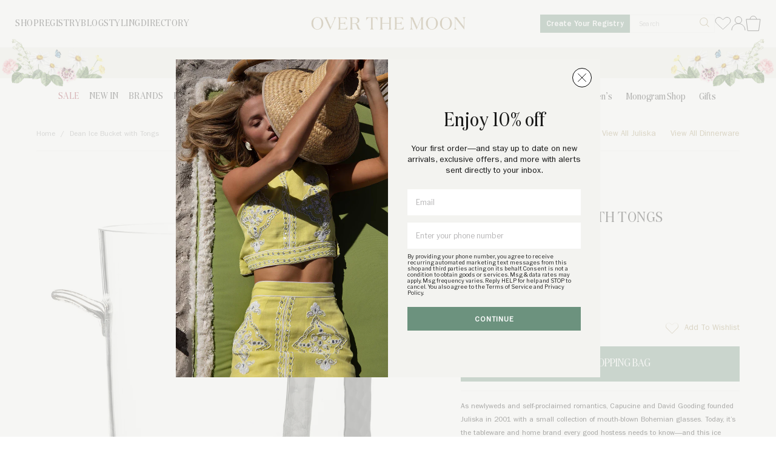

--- FILE ---
content_type: text/css
request_url: https://overthemoon.com/cdn/shop/t/11/assets/header.css?v=29696948185711790641766505269
body_size: 3607
content:
:root{--header-primary-height: var(--header-primary-height)}.header-wrapper{display:block}@media screen and (max-width: 980px){.header-wrapper{opacity:0;transition:0s opacity}}.header__level-1{display:grid;grid-template-columns:1fr auto 1fr;gap:1rem}.header__level-1__block{display:flex;align-items:center;gap:1rem}.header__level-1__block.logo{justify-content:center;display:flex}.header__level-1__block.logo a{display:flex}.header__level-1__block.logo img{width:260px}.header__level-1__block:last-of-type{justify-content:flex-end}.header__level-1__block:last-of-type .header__nav-list{text-transform:none;font-size:.625rem;font-family:Canela Light Italic;font-style:italic}.header__level-1__block .instantsearch{margin-top:0}.header__level-1__block:first-of-type .header__nav-list{font-size:.938rem;gap:1.5rem}.header__level-1__block .header__nav-list>li,.top-bar-left>li{position:relative}.header__nav-list-nested{position:absolute;top:calc(100% + 1rem);left:-1rem;background-color:#6c927e;color:#fff;padding:1.5rem 1.75rem;z-index:100;opacity:0;visibility:hidden;pointer-events:none;transition:.3s}#fixed-header .header__nav-list-nested{top:calc(100% - .5rem)}.header__nav-list-nested.active{opacity:1;visibility:visible;pointer-events:auto}.header__nav-list-nested ul{display:flex!important;flex-direction:column;gap:1rem}.header__nav-list-nested ul li{display:flex!important;margin:0!important}.header__nav-list-nested a{color:#fff;white-space:nowrap;margin:0;font-family:DomaineDisplayNarrow,serif;font-size:.875rem;font-weight:400;line-height:1.25!important;letter-spacing:0;text-shadow:none}@media (hover: hover){.header__nav-list-nested a:hover{color:#3b5644}}.header__level-1 #searchbox{min-height:26px}.header__level-2{display:grid;align-items:center;background-color:#f1f1ed;padding:.75rem 1rem;justify-content:center;position:relative;font-style:italic;font-size:.75rem;min-height:50px;font-family:Canela}#masthead .header__level-3 ul.main-nav:not(.main-nav--featured){display:inline-flex}#fixed-navigation:before,#masthead .header__level-3 ul.main-nav:not(.main-nav--featured):before{content:"";position:absolute;height:1.25rem;left:0;top:0;width:100%;z-index:10}#fixed-header .drawer-link span,#masthead .drawer-link span{background-color:#191818}#masthead .header__level-3 ul.main-nav:not(.main-nav--featured) li a,#fixed-header .header__level-3 ul.main-nav:not(.main-nav--featured) li a{font-size:.75rem;font-family:DomaineDisplayNarrow,Savoy,Georgia,serif}#fixed-header .header__level-3 ul.main-nav li a,#fixed-header .header__level-3 ul.main-nav.main-nav--featured li a{font-size:.75rem}#masthead .header__level-3 ul.main-nav.main-nav--featured li a,#masthead .header__level-2 ul li a{font-size:.8125rem}#masthead .header__level-2 ul li a{font-family:Canela Light Italic;font-style:italic;font-size:.85rem}#masthead ul li a,#fixed-header .fixed-menu ul li a,#masthead .navigation .main-nav li .sub-menu ul li a,#fixed-header .fixed-menu .fixed-navigation .main-nav li .sub-menu ul li a{-webkit-font-smoothing:inherit!important}#masthead .header__level-3 ul.main-nav:not(.main-nav--featured) li a,#fixed-header .fixed-menu .fixed-navigation ul.main-nav:not(.main-nav--featured) li a{letter-spacing:0}#fixed-header .header__level-3 ul.main-nav.main-nav--featured li a{text-transform:uppercase}.header__level-2-decoration{position:absolute;top:calc(50% - 3px);left:0;transform:translateY(-50%) scaleX(-1);z-index:1}.header__level-2-decoration:last-of-type{left:auto;right:0;transform:translateY(-50%)}.header__level-2-decoration img{max-width:180px;position:relative;top:4px}.header__level-3{display:grid;justify-content:center;position:relative;background-color:#fff;min-height:54px;align-items:center}.header__level-3 nav{display:flex;flex-wrap:wrap;justify-content:center}#masthead .header__level-3 ul.main-nav.main-nav--featured{margin-right:1rem;text-transform:uppercase;display:flex;align-items:center}#masthead .header__level-3 ul.main-nav.main-nav--featured li{padding:0 .5rem}.header__level-3 .main-nav.main-nav--featured:after{content:"";height:30px;width:2px;background-color:#f8f7f7;margin-left:1rem}#masthead ul.main-nav a.title,#fixed-navigation ul.main-nav a.title{color:var(--base-color)}#masthead ul.main-nav a.title:hover,#fixed-navigation ul.main-nav a.title:hover{color:var(--hover-color)}#fixed-navigation ul.main-nav.main-nav--featured.lg-max\:hidden{margin-right:1rem}#fixed-navigation ul.main-nav.main-nav--featured.lg-max\:hidden li{padding:0 .5rem}.header__cart .header__icons-svg.cart-link{display:flex;align-items:center;font-size:1.35rem}.header__nav-list{display:flex;gap:1rem;list-style:none;margin:0}.header__nav-list.header__nav-list--lg{gap:2rem}.header__nav-list .item.active{color:#a29060}@media (min-width: 981px){#masthead .header__level-3 ul.main-nav:not(.main-nav--featured) a.mega-nav__promo-item,#fixed-header .header__level-3 ul.main-nav:not(.main-nav--featured) a.mega-nav__promo-item{padding-bottom:0}}.mega-nav__inner{display:flex;gap:3rem;max-width:1200px;width:100%;margin:auto}@media (min-width: 981px){#masthead .navigation .main-nav li .sub-menu.mega-nav{padding-top:1.375rem}}#masthead .navigation .main-nav li .sub-menu ul.mega-nav__links,#fixed-header .fixed-menu .fixed-navigation .main-nav li .sub-menu ul{column-gap:clamp(1rem,4vw,4rem);row-gap:2.5rem;display:flex;height:fit-content;flex-shrink:0;width:auto}#masthead .navigation .main-nav li .sub-menu ul.mega-nav__links .header__nav-list a,#fixed-header .fixed-menu .fixed-navigation .main-nav li .sub-menu .header__nav-list a{-webkit-font-smoothing:inherit!important}.mega-nav__links .item .item--submenu .mega-nav__link.has-children{max-width:150px;display:grid;gap:1rem;justify-items:start}.mega-nav__column{display:grid;gap:2.5rem;padding-top:0!important}.mega-nav__promos{height:fit-content;gap:1rem;display:flex;justify-content:flex-end;flex:1}.mega-nav__promos .mega-nav__promo-item{flex:1}.mega-nav__promo-item,#fixed-header .fixed-menu ul li a.mega-nav__promo-item{text-align:center;display:block}.mega-nav__promo-item-image{overflow:hidden;display:flex}.mega-nav__promo-item-image img{transition:.3s all ease-in-out}.mega-nav__promo-item:hover img{transform:scale(1.04)}.mega-nav__promo-item-content{display:grid;gap:.5rem;margin-top:.75rem}.mega-nav__promo-item-heading{font-size:1rem;color:#000}.mega-nav__promo-item-subheading{text-transform:uppercase;color:#a29060;font-size:.875rem;font-family:DomaineDisplayNarrow,Savoy,Georgia,serif}.mega-nav__promo-item-heading,.mega-nav__promo-item-subheading{margin:0}#masthead .navigation .main-nav li .sub-menu.mega-nav{padding-bottom:2.5rem;top:var(--header-primary-height)}#shopify-section-header .sub-menu{pointer-events:none}#fixed-header .mega-nav__links li.mega-nav__link a.title.has-children,#fixed-header .fixed-menu .fixed-navigation .main-nav li:has(.mega-nav) .sub-menu ul li a{color:#000;text-transform:none;font-family:ITC Franklin Gothic Std,Helvetica,Arial,sans-serif;font-size:.8125rem}#masthead .navigation .main-nav .mega-nav__links li.mega-nav__link a,#fixed-header .fixed-menu .fixed-navigation .main-nav li:has(.mega-nav) .sub-menu ul li a{color:#000;text-transform:none;font-family:ITC Franklin Gothic Std,Helvetica,Arial,sans-serif;font-size:.8125rem;letter-spacing:.5px;transition:.2s all ease-in-out;white-space:normal}#masthead .navigation .main-nav .mega-nav__links li.mega-nav__link a:hover,#fixed-header .fixed-menu .fixed-navigation .main-nav li:has(.mega-nav) .sub-menu ul li a:hover,#masthead .navigation .main-nav .mega-nav__links li.mega-nav__link a.title.has-children:hover,#fixed-header .fixed-menu .fixed-navigation .main-nav li .sub-menu ul li a.has-children:hover{color:#a29060}#fixed-header .fixed-menu .fixed-navigation .main-nav li:not(.mega-nav) .sub-menu ul li a{margin-bottom:1rem;font-size:.9375rem}#masthead .navigation .main-nav .mega-nav__links li.mega-nav__link,#fixed-header .fixed-menu .fixed-navigation .main-nav li .sub-menu ul li{line-height:1.6;display:grid;align-items:flex-start;align-content:flex-start;padding:0}#masthead .navigation .main-nav .mega-nav__links li.mega-nav__link:not(:first-of-type)[data-empty-col=true],#fixed-header .fixed-menu .fixed-navigation .main-nav li .sub-menu ul li:not(:first-of-type)[data-empty-col=true]{margin-left:-1rem}@media screen and (max-width: 1200px){#masthead .navigation .main-nav .mega-nav__links li.mega-nav__link[data-empty-col=true],#fixed-header .fixed-menu .fixed-navigation .main-nav li .sub-menu ul li[data-empty-col=true]{margin-left:-.75rem}}#fixed-header .fixed-menu .fixed-navigation .main-nav li .sub-menu ul.header__nav-list--nested li{padding-left:0}#masthead .navigation .main-nav li .sub-menu ul .header__nav-list--nested,#fixed-header .fixed-menu .fixed-navigation .main-nav li .sub-menu ul .header__nav-list--nested{display:grid;gap:.5rem}#masthead .navigation .main-nav li .sub-menu ul .header__nav-list--nested li.item{padding-left:0;padding-right:0;line-height:1.6}#masthead .navigation .main-nav li,#fixed-header .fixed-menu .fixed-navigation .main-nav li{padding:0 11px;display:inline-flex}#masthead .navigation .main-nav .mega-nav__links li.mega-nav__link a.title.has-children,#fixed-header .fixed-menu .fixed-navigation .main-nav li .sub-menu ul li a.has-children{font-family:DomaineDisplayNarrow,Savoy,Georgia,serif;font-size:.9375rem;text-transform:uppercase;color:#000;letter-spacing:.5px}#masthead .navigation .main-nav .mega-nav__links li.mega-nav__link a.title.has-children[href="#"],#fixed-header .fixed-menu .fixed-navigation .main-nav li .sub-menu ul li a.has-children[href="#"]{pointer-events:none}#masthead .navigation .main-nav:not(.main-nav--featured)>li>a{position:relative;top:.063rem}#masthead .header__level-3 ul.mega-nav__column li{padding:0}#masthead .navigation .main-nav .mega-nav__links li.mega-nav__link a.title.has-children:empty+ul.header__nav-list,#fixed-header .fixed-menu .fixed-navigation .main-nav li .sub-menu ul li a.has-children:empty+ul.header__nav-list--nested{padding-top:2.75rem}#top-bar .btn,#fixed-header .fixed-top-bar .btn{font-family:ITC Franklin Gothic Med,Helvetica,Arial,sans-serif;font-size:.813rem;font-style:normal;max-width:none;width:auto;height:30px;padding:5px 10px 2px;letter-spacing:0;line-height:1;vertical-align:middle;text-transform:none}#fixed-header .fixed-top-bar .btn{padding-bottom:1px;display:inline-flex}@media (max-width: 980px){#fixed-header .fixed-top-bar .btn{display:none}}#top-bar .instantsearch input[type=search],#fixed-top-bar .instantsearch input[type=search]{height:30px}#fixed-header .fixed-top-bar ul li a{font-size:.938rem}#fixed-header .instantsearch-results .results-nav ul li a{font-size:11px}.mobile-announcement-bar{text-transform:none;font-size:.75rem;display:flex;justify-content:center;gap:.25rem;font-family:ITC Franklin Gothic Std,Helvetica,Arial,sans-serif;margin-top:.75rem;margin-bottom:.125rem;line-height:1.6}.mobile-announcement-bar a{color:#a29060}@media screen and (min-width: 980px){.mobile-announcement-bar{display:none}}.mobile-announcement-bar p{margin:0;color:#a29060;font-size:.625rem}.mobile-nav{position:fixed;top:0;left:0;bottom:0;width:calc(100vw - 50px);max-width:500px;background:#fff;z-index:9990;overflow:scroll;transition:.8s all cubic-bezier(.165,.84,.44,1);transform:translate(calc(-100vw - 50px));-ms-overflow-style:none;scrollbar-width:none}.mobile-nav.active{transform:translate(0)}.mobile-nav::-webkit-scrollbar{display:none}.mobile-nav__header{display:flex;justify-content:space-between;align-items:center;padding:1rem 0 2rem;padding:1rem 1.25rem}.mobile-nav__header #mobile-navigation-close{background:none;border:none;outline:none;padding:10px;box-shadow:none;margin-right:-10px}.mobile-nav__header svg{color:#a29060}.mobile-nav__logo a{display:flex}.mobile-nav__logo img{margin-bottom:0;width:189px}.mobile-nav__panel-list-wrapper{height:100%;position:relative;overflow:hidden}.mobile-nav__panel{width:100%;height:100%;overflow:hidden;background-color:#fff;transition:.3s all ease-in-out}.mobile-nav__panel+.mobile-nav__panel{opacity:0;visibility:hidden;position:absolute;top:0}.mobile-nav__panel.transitioned-behind{opacity:0;transition:.3s all ease-in-out;transform:translate(-100%);visibility:hidden}.mobile-nav__panel.transitioned-top{opacity:1;visibility:visible;transition:.2s all ease-in-out;transition-delay:.1s;transform:translate(0);height:fit-content}.mobile-nav__panel.no-transition{height:auto!important;opacity:1!important;visibility:visible!important;transform:none!important;transition:none!important}.mobile-nav .header__nav-list:not(.header__nav-list--vertical){justify-content:start;column-gap:clamp(.5rem,3.5vw,1.25rem);row-gap:.85rem;padding:1rem 0;font-family:DomaineDisplayNarrow,Savoy,Georgia,serif;letter-spacing:.025em;border-bottom:1px solid #f8f7f7;border-top:1px solid #f8f7f7;font-size:.875rem;flex-wrap:wrap}.mobile-nav .header__nav-list:not(.header__nav-list--vertical) button.mobile-top-nav-toggle{font-family:DomaineDisplayNarrow,Savoy,Georgia,serif;letter-spacing:.025em;font-size:.875rem;text-transform:uppercase;background:none;outline:none;border:none;text-shadow:none;box-shadow:none;-webkit-appearance:none;appearance:none;padding:0}@media (max-width: 410px){.mobile-nav .header__nav-list:not(.header__nav-list--vertical),.mobile-nav .header__nav-list:not(.header__nav-list--vertical) button.mobile-top-nav-toggle{column-gap:clamp(.5rem,2.5vw,1.25rem);font-size:.8125rem}}.mobile-nav .header__nav-list.header__nav-list--vertical{display:flex;gap:.75rem;justify-content:space-between;padding:1rem .5rem;font-family:ITC Franklin Gothic Std,Helvetica,Arial,sans-serif;font-size:1rem;flex-direction:column}.mobile-nav .header__nav-list.header__nav-list--vertical[hidden]{display:none}.mobile-nav .header__nav-list.header__nav-list--vertical[data-mobile-nav-content]{transition:none!important;animation:none!important}.mobile-nav .header__nav-list.header__nav-list--vertical li.a,.mobile-nav .header__nav-list.header__nav-list--vertical li button{width:100%;display:flex}.mobile-nav__level-2 a.title,.mobile-nav__level-2 button{color:var(--base-color)}.mobile-nav__level-2 a.title:hover,.mobile-nav__level-2 button:hover{color:var(--hover-color)}.mobile-nav__level-1{padding:0 1.25rem;font-size:.75rem;text-transform:uppercase}.mobile-nav__level-2{padding:1rem 1.25rem}.mobile-nav__level-2 nav{transition:none!important;animation:none!important}.mobile-nav__level-2 a{font-size:1rem}.mobile-nav .header__nav-list button:not(.mobile-top-nav-toggle){background:none;outline:none;border:none;text-shadow:none;box-shadow:none;text-align:left;padding:0;font-family:inherit;font-size:1rem;text-transform:inherit;line-height:30px}.mobile-nav .header__nav-list button.mobile-top-nav-toggle[aria-expanded=true]{color:#a29060}.mobile-nav__level-2 .header__nav-list.header__nav-list--vertical{text-transform:uppercase;font-family:DomaineDisplayNarrow,Savoy,Georgia,serif;letter-spacing:.025em;font-size:1.25rem;gap:1rem;padding-top:0;padding-bottom:.5rem}.mobile-nav__level-3{padding:0 1.25rem 1rem}.mobile-nav__level-3 nav{border-top:1px solid #f8f7f7;padding-top:.5rem}.mobile-nav__level-3 nav ul li a{font-size:.8125rem}.mobile-nav__level-4{background-color:#708c79;color:#fff;padding:2rem 1.25rem 1rem}.mobile-nav__level-4 .level-4.has-children a{font-family:DomaineDisplayNarrow,Savoy,Georgia,serif;letter-spacing:.025em;font-size:1rem;transition:.2s all ease-in-out;color:#fff}.mobile-nav__level-4 nav>.header__nav-list.header__nav-list--vertical{gap:2rem}.mobile-nav__level-4 .level-4.has-children ul{padding-inline-start:0;padding-left:0}.mobile-nav__level-4 .level-4.has-children ul a{font-family:ITC Franklin Gothic Std,Helvetica,Arial,sans-serif;font-size:.8125rem;letter-spacing:unset;color:#fff;transition:.2s all ease-in-out}.mobile-nav__level-4 .level-4.has-children ul a:hover,.mobile-nav__level-4 .level-4.has-children a:hover{color:#4a6453}.mobile-nav__promos{gap:1rem;grid-auto-columns:minmax(0,1fr);display:grid;margin-left:1rem;margin-right:1rem}.mobile-nav__promos-inner{margin-left:-1rem;padding:0 .5rem;scrollbar-width:none;scroll-snap-type:x mandatory;overscroll-behavior-x:contain;overflow:auto hidden;scroll-padding-inline:1rem;margin-inline-start:-1rem;margin-inline-end:-1rem;padding-inline-start:1rem;padding-inline-end:1rem;display:grid}.mobile-nav__promos-list{grid:auto / auto-flow 65%;gap:2rem .5rem;display:grid;position:relative;padding:0}.mobile-nav .mobile-nav__panel-wrapper .header__nav-list.header__nav-list--vertical:not(.header__nav-list--nested){padding:1rem 2rem 2rem;font-size:.8125rem}.mobile-nav .header__nav-list.header__nav-list--vertical .header__nav-list--nested{padding-left:0;font-size:.8125rem}.mobile-nav__panel button.item.has-children,button.mobile-nav__panel-back{display:flex;align-items:center;gap:.5rem}.mobile-nav__panel button.item.has-children{justify-content:space-between}.mobile-nav .header__nav-list.header__nav-list--vertical li button.mobile-nav__panel-back svg{transform:scaleX(-1)}.mobile-nav .header__nav-list.header__nav-list--vertical li button.mobile-nav__panel-back{padding-bottom:1rem;border-bottom:1px solid #f8f7f7;margin-bottom:.5rem}.mobile-nav .header__nav-list.header__nav-list--vertical li button.mobile-nav__panel-back span{text-transform:uppercase;font-family:DomaineDisplayNarrow,Savoy,Georgia,serif;letter-spacing:.025em;font-size:1rem}.mobile-nav__panel li.item.level-3.has-children{text-transform:uppercase;font-family:DomaineDisplayNarrow,Savoy,Georgia,serif;letter-spacing:.025em;font-size:.9375rem}.mobile-nav__panel li.item.level-3.has-children a[href="#"]{pointer-events:none}.mobile-nav__panel li.item.level-3.has-children:has(>a:empty)+ul.header__nav-list{padding-top:0;margin-top:-1.5rem}.drawer-trigger{position:relative;width:34px;height:25px;display:flex;align-items:center;justify-content:center;flex-flow:column;gap:.65rem;margin-right:1rem}.drawer-trigger span{height:1px;width:100%;background-color:#a29060;display:flex}#fixed-header .fixed-menu .fixed-navigation .main-nav li .sub-menu.mega-nav{background-color:#fff;width:100vw;padding:calc(2rem + 20px) 2rem;left:-100px;transition:.3s opacity,.3s visibility;top:59px}@media (max-width: 1393px){#fixed-header .fixed-menu .fixed-navigation .main-nav li .sub-menu.mega-nav{top:118px}}#fixed-header .fixed-menu .fixed-navigation .main-nav li .sub-menu.mega-nav{border-top:1px solid #f3f3f0}#fixed-header .fixed-menu .fixed-navigation{transform:translateY(calc(-100% - 1px))}@media (min-width: 981px){#fixed-header .fixed-menu .fixed-navigation .main-nav li .sub-menu.mega-nav{padding-top:2.5rem;padding-bottom:2.5rem}}li.menu-item:has(a[aria-controls=accountNavChildren]){position:relative}ul.account-logged-in-dropdown-nav{opacity:0;visibility:hidden;position:absolute;top:40px;left:-40px;width:150px;background:#fff;border:1px solid #a29060;padding:1.5rem!important;text-align:left;z-index:2;transition:all .3s ease;display:grid;gap:.375rem;font-size:.75rem;font-style:normal}ul.account-logged-in-dropdown-nav.open{opacity:1;visibility:visible;transition:all .3s ease}.header__level-1__block.right .header__top-right-links ul.account-logged-in-dropdown-nav li a{padding:.2rem 0}.callout-bar{padding:1.125rem}.callout-bar__inner{display:flex;justify-content:center;gap:1.5rem;align-items:center}.callout-bar__item{display:flex;align-items:baseline;gap:.5rem;flex-basis:50%;flex-wrap:wrap;justify-content:center}.callout-bar__item>div{display:flex;gap:.5rem;flex-wrap:wrap}.callout-bar__item:has(+.callout-bar__item){justify-content:flex-end}.callout-bar__item:nth-of-type(2){border-left:1px solid;padding-left:1.5rem;justify-content:flex-start}.callout-bar__item-script{font-family:Canela Light Italic;font-size:.9125rem;font-style:italic}.callout-bar__item-primary{font-size:.725rem;font-family:ITC Franklin Gothic Std,Helvetica,Arial,sans-serif;margin:0}a.callout-bar__item-link{font-family:ITC Franklin Gothic Std,Helvetica,Arial,sans-serif;font-size:.725rem;text-decoration:underline;color:inherit}a.callout-bar__item-link:hover{text-decoration:none}.gap-2{gap:.5rem;display:flex}.gap-4{gap:1rem;display:flex}@media screen and (min-width: 700px){.sm\:hidden{display:none}.sm\:block{display:block}.sm\:flex{display:flex}.sm\:grid{display:grid}}@media screen and (min-width: 980px){.md\:hidden{display:none}.md\:block{display:block}.md\:flex{display:flex}.md\:grid{display:grid}}@media screen and (min-width: 1299px){.lg\:hidden{display:none}.lg\:block{display:block}.lg\:flex{display:flex}.lg\:grid{display:grid}}@media screen and (min-width: 1500px){.xl\:hidden{display:none}.xl\:block{display:block}.xl\:flex{display:flex}.xl\:grid{display:grid}}@media screen and (max-width: 699px){.sm-max\:hidden{display:none}}@media screen and (max-width: 979px){.md-max\:hidden{display:none}}@media screen and (max-width: 1200px){.mega-nav__links{gap:2.5rem}}.header__icons{display:flex;align-items:center;gap:clamp(4px,.7vw,12px)}.header__icons .header__icons-svg{display:inline-flex;align-items:center}@media (hover){.header__icons .header__icons-svg:hover path,.header__icons .header__icons-svg:hover polygon,.header__icons .header__icons-svg:hover circle{stroke:#a29060}}.header__icons .icon-cart-thick:before{margin:0}.header__icons .cart-link .cart-count{right:0;width:.75rem;height:.75rem;bottom:-.175rem;transition:none}@media (max-width: 980px){.header__icons .cart-link .cart-count{width:.65rem;height:.65rem;right:-.075rem}}.header__level-1__block .instantsearch i,#fixed-header .fixed-top-bar .instantsearch i{font-size:1rem;top:calc(50% - .063rem);right:.375rem}.header__level-1__block-alt nav,.header__level-1__block-alt{display:none}.header__level-1__block.right .header__top-right-links{padding-top:2px}.header__level-1__block.right .header__top-right-links li.menu-item a{padding:0;font-size:.813rem}@media (max-width: 1360px){.header__top-right-links{display:none}}@media (max-width: 1100px){.header__level-1__block:last-of-type .btn{display:none!important}}@media (min-width: 1101px){.header__level-1__block .btn{display:none}}@media (min-width: 981px){#top-bar{padding:1.5rem 1.5625rem}}@media screen and (min-width: 980px) and (max-width: 1100px){.header__level-1__block:first-of-type{display:none}.header__level-1__block-alt{display:flex;align-items:center}.header__level-1__block-alt ul.header__nav-list{align-items:center}.header__level-1__block-alt nav{align-items:center;text-transform:none;display:flex;font-style:italic}.header__level-1__block.right .header__top-right-links{display:none}}@media screen and (max-width: 1359px){#masthead .header__level-3 ul.main-nav:not(.main-nav--featured) li a,#masthead .header__level-3 ul.main-nav.main-nav--featured li a,#fixed-header .header__level-3 ul.main-nav.main-nav--featured li a{font-size:clamp(.6875rem,1vw,.75rem)}#masthead .header__level-3 ul.mega-nav__column li{padding:0}.lg-max\:hidden{display:none!important}.header__level-1__block-alt ul.header__nav-list li.menu-item a{font-size:.813rem;font-family:Canela Light Italic;font-style:italic}}@media screen and (max-width: 1499px){.xl-max\:hidden{display:none}}#fixed-header .fixed-top-bar .grid--full{display:flex;align-items:center;justify-content:space-between}#fixed-header .fixed-top-bar .grid__item.one-half.small--one-whole.text-right{display:flex;align-items:center;justify-content:flex-end}#fixed-header .fixed-top-bar .header__icons .header__icons-svg{display:inline-flex}@media (max-width: 980px){#fixed-header .header__icons{display:none}}#fixed-header .fixed-top-bar .header__cart{display:inline-flex}#fixed-header .fixed-top-bar .instantsearch{margin-top:0;margin-right:1rem}#fixed-header .fixed-top-bar .instantsearch input[type=search]{height:26px;border-color:#fff}#fixed-header .instantsearch-results{left:-175px}#fixed-header .fixed-menu .header-right .cart-link{width:auto;height:auto;padding-left:0;margin-left:5px!important}@media (max-width: 1250px){#fixed-header .fixed-top-bar .grid__item.one-half.small--one-whole.text-right .header__icons{display:none}#fixed-header .fixed-top-bar .instantsearch{margin-right:0}}@media (max-width: 1250px){#fixed-header .fixed-menu .header-right{display:flex;justify-content:flex-end;align-items:center;position:static}#fixed-header .fixed-menu .grid--full{display:flex;justify-content:space-between;align-items:center}#fixed-header .fixed-menu .header-right .header__icons-svg{display:inline-flex;margin-top:0}#fixed-header .fixed-menu .header-right .header__icons-svg.header__icons-svg--wishlist{position:relative;top:1px}}@media (min-width: 1251px){#fixed-header .header__icons .cart-count{border-color:#f2f2ef}}@media (min-width: 981px) and (max-width: 1250px){#fixed-header .fixed-menu .header-right .header__icons-svg{display:inline-flex;margin:0;float:none;line-height:1}#fixed-header .fixed-menu .header-right .header__icons-svg.header__icons-svg--wishlist{position:relative;top:1px}#fixed-header .fixed-menu .header__icons .cart-count{width:.8rem;height:.8rem;bottom:-.25rem;right:-.1rem}}@media (min-width: 981px){#fixed-header .fixed-menu .header-right .header__icons-svg.header__icons-svg--wishlist svg:last-of-type,#fixed-header .header-right .cart-link svg:last-of-type{display:none}}@media (max-width: 980px){#fixed-header .fixed-menu .header-right{position:absolute}#fixed-header .fixed-menu .header-right .header__icons-svg.header__icons-svg--wishlist svg:first-of-type,#fixed-header .header-right .cart-link svg:first-of-type{display:none}#fixed-header .fixed-menu .grid--full>.grid__item{width:auto}#fixed-header .fixed-menu .grid--full>.grid__item.text-center{width:100%}#fixed-header .fixed-menu .header-middle{margin-left:auto;margin-right:auto}}
/*# sourceMappingURL=/cdn/shop/t/11/assets/header.css.map?v=29696948185711790641766505269 */


--- FILE ---
content_type: text/css
request_url: https://overthemoon.com/cdn/shop/t/11/assets/plp-grid.css?v=144888365210517012921752678385
body_size: -59
content:
.plp__grid-wrapper{max-width:1600px;margin:auto}.plp__grid{grid-template-columns:repeat(2,1fr);gap:1rem;scroll-padding-top:calc(var(--sticky-area-height) + 20px);display:grid;position:relative;padding-left:1rem;padding-right:1rem}@media (min-width: 700px){.plp__grid{grid-template-columns:repeat(auto-fit,minmax(min(200px,100%),1fr));padding-left:0;padding-right:0}.plp__grid-wrapper{padding:2rem 1rem}}@media (min-width: 1200px){.plp__grid{grid-template-columns:repeat(var(--prods-per-row),1fr)}}.product-card{align-content:start;display:grid;position:relative;gap:1rem}.product-card__info{text-align:center}@media (min-width: 1025px){.product-card__info.product-grid-item{margin-bottom:2.5rem}}.product-card__figure{display:flex;justify-content:center;position:relative;overflow:hidden;aspect-ratio:1 / 1.1}.product-card__image--secondary{display:none;position:absolute;top:0;left:50%;transform:translate(-50%);transition:opacity .2s ease-in-out;opacity:0;display:block}.product-card__image{transition:opacity .2s ease-in-out;width:100%;height:100%;margin:auto;object-fit:contain}.product-card__figure.has-hover:hover .product-card__image--primary{opacity:0}.product-card__figure.has-hover:hover .product-card__image--secondary{opacity:1}.product-card__figure .product-quick-add{position:absolute;bottom:0;transform:translateY(100%);transition:transform .2s ease-in-out;transition-delay:.2s}.product-card__figure:hover .product-quick-add{transform:translateY(0);z-index:1}.product-card__figure .product-image{display:flex;align-items:center}.product-card .wishlist-wrapper{position:absolute;top:0;right:0;color:#a29060;font-size:26px;z-index:8}.product-card .wishlist-link.hidden{opacity:0;visibility:hidden}.product-card .wishlist-link:not(.hidden){opacity:1;visibility:visible;transition:.2s all ease-out}.product-card .wishlist-wrapper i{position:absolute;top:0;right:0;color:#a29060}.product-card .wishlist-wrapper a:not(.wishlist-link) i.icon-heart-filled{opacity:0;transition:all .3s ease}.product-card .wishlist-wrapper a:not(.wishlist-link):hover i.icon-heart-filled{opacity:1;transition:all .3s ease}.product-badge{display:inline-block;margin-top:15px;border:1px solid #a29060;background:#fff;text-transform:uppercase;font-size:10px;letter-spacing:1px;line-height:1;font-family:ITC Franklin Gothic Std,Helvetica,Arial,sans-serif;padding:7px 13px 4px;color:#a29060;transition:all .3s ease}
/*# sourceMappingURL=/cdn/shop/t/11/assets/plp-grid.css.map?v=144888365210517012921752678385 */


--- FILE ---
content_type: text/javascript
request_url: https://overthemoon.com/cdn/shop/t/11/assets/klaviyo-popup.js?v=172248537619692009071743019349
body_size: 733
content:
if(window.CSS?.supports?.("(font:-apple-system-body) and (-webkit-touch-callout:none) and (-webkit-tap-highlight-color:hotpink)")){const viewport=document.querySelector('meta[name="viewport"]');viewport!==null&&(viewport.content=`${viewport.content},user-scalable=no`)}async function subscribe(e,t,n){n===void 0&&(n={});var s=Object.assign({},n,{g:e,email:t}),r=Object.keys(s).reduce(function(e2,t2){return e2.append(t2,s[t2]),e2},new URLSearchParams);return await(await fetch("https://manage.kmail-lists.com/ajax/subscriptions/subscribe",{method:"POST",headers:{"Access-Control-Allow-Headers":"*","Content-Type":"application/x-www-form-urlencoded; charset=utf-8"},body:r})).json()}var validEmailRegex=/^[a-zA-Z0-9.!#$%&'*+/=?^_`{|}~-]+@[a-zA-Z0-9-]+(?:\.[a-zA-Z0-9-]+)*$/;function handleSubmit(listId,obj,email,formSelector,redirectUrl){if(formSelector.querySelector(".klaviyo_messages").innerHTML="",console.log(listId),email.length>1&&email.match(validEmailRegex))if(listId!==123456)subscribe(listId,email,obj).then(response=>{if(response.success){if(formSelector.querySelector('[type="tel"]')!==null&&formSelector.querySelector('[type="tel"]').value.length){const requestOptions={method:"GET",redirect:"follow"};let smsUrl=`https://otm-shop.netlify.app/.netlify/functions/sms-consent?list_id=${listId}&email=${email}&phone=${formSelector.querySelector('[type="tel"]').value}&source=${encodeURIComponent(formSelector.querySelector('[name="$source"]').value)}&marketing=true`;console.log(smsUrl),fetch(smsUrl,requestOptions).then(response2=>response2.text()).then(result=>console.log(result)).catch(error=>console.error(error))}formSelector.querySelector(".klaviyo_messages").style.display="none",redirectUrl.length?window.location.replace(redirectUrl):formSelector.querySelector(".klaviyo_success").style.display="block",formSelector.querySelectorAll(".form__input").forEach($i=>{$i.value=""}),formSelector.classList.add("success")}else formSelector.querySelector(".klaviyo_success").style.display="none",formSelector.querySelector(".klaviyo_messages").style.display="block",response.errors.forEach(function(error){let klaviyoHTML=document.createRange().createContextualFragment(`<div>${error}</div>`);formSelector.querySelector(".klaviyo_messages").append(klaviyoHTML)})});else{formSelector.querySelector(".klaviyo_messages").style.display="block";let klaviyoHTML=document.createRange().createContextualFragment("<div>Please use a valid Klaviyo ID.</div>");formSelector.querySelector(".klaviyo_messages").append(klaviyoHTML)}else{formSelector.querySelector(".klaviyo_messages").style.display="block";let klaviyoHTML=document.createRange().createContextualFragment("<div>Invalid Email</div>");formSelector.querySelector(".klaviyo_messages").append(klaviyoHTML)}}document.querySelector(".klaviyo-newsletter")!==null&&document.querySelectorAll(".klaviyo-newsletter").forEach($form=>{const $klaviyoEmail=$form.querySelector(".form__input"),handleEmailInput=()=>{const val=$klaviyoEmail.value;val.length>1&&val.match(validEmailRegex)&&($form.querySelector(".klaviyo_messages").innerHTML="",$form.querySelector(".klaviyo_messages").style.display="none")};$klaviyoEmail.addEventListener("change",handleEmailInput,!1),$klaviyoEmail.addEventListener("input",handleEmailInput,!1),$klaviyoEmail.addEventListener("focus",handleEmailInput,!1);const $submit=$form.querySelector("[type='submit']"),$email=$form.querySelector("[type='email']"),listId=$form.querySelector("[name='g']").value;let fieldsArr=[],fieldsObj={},klaviyoObj={};$form.addEventListener("submit",function(e){e.preventDefault(),console.log("---------Submitting form-----------"),fieldsArr=["Accepts Marketing"],fieldsObj={},klaviyoObj={},$form.querySelectorAll("input").forEach($i=>{$i.type!=="submit"&&$i.type!=="hidden"&&$i.type!=="email"&&$i.name!=="$first_name"&&$i.name!=="$last_name"&&(fieldsArr.push($i.name),fieldsObj[$i.name]=$i.value),$i.name==="$source"&&(fieldsArr.push("$source"),fieldsObj.$source=$i.value)}),$form.querySelectorAll("textarea").forEach($t=>{fieldsArr.push($t.name),fieldsObj[$t.name]=$t.value}),$form.querySelectorAll("select").forEach($s=>{fieldsArr.push($s.name),fieldsObj[$s.name]=$s.value}),$form.querySelector("[name='$first_name']")!==null&&(fieldsObj.$first_name=$form.querySelector("[name='$first_name']").value),$form.querySelector("[name='$last_name']")!==null&&(fieldsObj.$last_name=$form.querySelector("[name='$last_name']").value),fieldsObj["Accepts Marketing"]=!0,klaviyoObj={$fields:fieldsArr,...fieldsObj},handleSubmit(listId,klaviyoObj,$email.value,$form,"")}),$submit.addEventListener("click",e=>{e.preventDefault(),console.log("---------Submitting form-----------"),fieldsArr=["Accepts Marketing"],fieldsObj={},klaviyoObj={},$form.querySelectorAll("input").forEach($i=>{$i.type!=="submit"&&$i.type!=="hidden"&&$i.type!=="email"&&$i.name!=="$consent"&&$i.name!=="$first_name"&&$i.name!=="$last_name"&&(fieldsArr.push($i.name),fieldsObj[$i.name]=$i.value),$i.name==="$source"&&(fieldsArr.push("$source"),fieldsObj.$source=$i.value)}),$form.querySelectorAll("textarea").forEach($t=>{fieldsArr.push($t.name),fieldsObj[$t.name]=$t.value}),$form.querySelectorAll("select").forEach($s=>{fieldsArr.push($s.name),fieldsObj[$s.name]=$s.value}),$form.querySelector("[name='$first_name']")!==null&&(fieldsObj.$first_name=$form.querySelector("[name='$first_name']").value),$form.querySelector("[name='$last_name']")!==null&&(fieldsObj.$last_name=$form.querySelector("[name='$last_name']").value),fieldsObj["Accepts Marketing"]=!0,klaviyoObj={$fields:fieldsArr,...fieldsObj},handleSubmit(listId,klaviyoObj,$email.value,$form,"")})});function getCookie(name){var v=document.cookie.match("(^|;) ?"+name+"=([^;]*)(;|$)");return v?v[2]:null}function setCookie(name,value,days){var d=new Date;d.setTime(d.getTime()+1440*60*1e3*days),document.cookie=name+"="+value+";path=/;expires="+d.toGMTString()}function deleteCookie(name){setCookie(name,"",-1)}const klaviyoCookie=getCookie("klaviyo-popup");klaviyoCookie==null&&setTimeout(()=>{setCookie("klaviyo-popup","activated",2),document.getElementById("klaviyo-popup").classList.add("active")},2e3);
//# sourceMappingURL=/cdn/shop/t/11/assets/klaviyo-popup.js.map?v=172248537619692009071743019349
